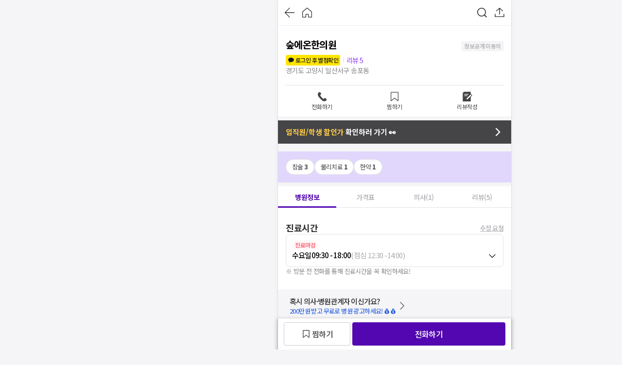

--- FILE ---
content_type: text/html; charset=utf-8
request_url: https://id.abr.ge/api/v2/third-party-cookie/identifier.html?requestID=985809600
body_size: 443
content:
<!DOCTYPE html>
<html>
<head><meta charset="utf-8"></head>
<body>

<pre>
    requestID: 985809600
    Reply: map[uuid:4b8e4100-6a33-42dd-91b3-8c3af2f7e837]
</pre>
<script>
    var message = {
        requestID: '985809600',
        
        reply: (document.cookie.indexOf('ab180ClientId=') !== -1) ? {"uuid":"4b8e4100-6a33-42dd-91b3-8c3af2f7e837"} : { error: 'Third party cookie is not supported' }
        
    }

    window.parent.postMessage(
        
        JSON.stringify(message)
        
    , '*');
</script>
</body>
</html>


--- FILE ---
content_type: text/javascript
request_url: https://d23zwvh2kbhdec.cloudfront.net/mdd_nextjs_bean/1.7.541/_next/static/chunks/3424.613b2cd2db32661c.js
body_size: 642
content:
"use strict";(self.webpackChunk_N_E=self.webpackChunk_N_E||[]).push([[3424],{13424:function(e,t,n){n.r(t);var r,l,a,c=n(67294);function f(){return(f=Object.assign?Object.assign.bind():function(e){for(var t=1;t<arguments.length;t++){var n=arguments[t];for(var r in n)Object.prototype.hasOwnProperty.call(n,r)&&(e[r]=n[r])}return e}).apply(this,arguments)}t.default=function(e){return c.createElement("svg",f({width:"1em",height:"1em",viewBox:"0 0 24 24",fill:"none",xmlns:"http://www.w3.org/2000/svg"},e),r||(r=c.createElement("circle",{cx:12,cy:12,r:10,fill:"current"})),l||(l=c.createElement("path",{d:"M15.323 7.757a.65.65 0 1 1 .92.919l-7.567 7.566a.65.65 0 0 1-.92-.92l7.567-7.565Z",fill:"#fff"})),a||(a=c.createElement("path",{d:"M7.757 7.757a.65.65 0 0 1 .919 0l7.566 7.566a.65.65 0 0 1-.92.92L7.758 8.677a.65.65 0 0 1 0-.92Z",fill:"#fff"})))}}}]);

--- FILE ---
content_type: text/javascript
request_url: https://d23zwvh2kbhdec.cloudfront.net/mdd_nextjs_bean/1.7.541/_next/static/chunks/9026-bda847f491917d95.js
body_size: 4861
content:
(self.webpackChunk_N_E=self.webpackChunk_N_E||[]).push([[9026],{45674:function(e,t,n){"use strict";var l=n(85893);n(67294);var s=n(27446),o=n(40212),a=n(88842);let i=e=>{let{content:t,disabled:n,onClick:i,minWidth:r}=e;return(0,l.jsx)(a.Z,{componentType:a.r.BtnLabelUnderlinedM,container:{size:{height:"26px",paddingX:"0",minWidth:r},background:{color:o.Z.Transparent,disabledColor:o.Z.Transparent}},content:{label:{text:t.label.text,typo:t.label.typo||s.Z.B2_14_R_line,color:t.label.color},leftIcon:t.leftIcon&&{name:t.leftIcon.name,width:16,height:16,color:t.leftIcon.color},rightIcon:t.rightIcon&&{name:t.rightIcon.name,width:16,height:16,color:t.rightIcon.color},disabledColor:o.Z.Neutral40},disabled:n,onClick:i})};t.Z=i},80398:function(e,t,n){"use strict";var l=n(85893),s=n(40212),o=n(67294),a=n(94184),i=n.n(a),r=n(24358),c=n.n(r);let u=(0,o.forwardRef)((e,t)=>{let{label:n,supportingText:a,backgroundColor:r=s.Z.White,onClick:u,height:d,padding:m}=e,_={height:d||(a?"70px":"52px"),padding:m,color:n.color?n.color:"",backgroundColor:r,...n.typo?n.typo:""},h=(0,o.useRef)(null);return(0,o.useImperativeHandle)(t,()=>({scrollIntoView:e=>{var t;return null===(t=h.current)||void 0===t?void 0:t.scrollIntoView(e)}})),(0,l.jsxs)("div",{"aria-hidden":!0,ref:h,className:i()(c().container,{[c().cursor]:u}),style:_,onClick:u,children:[n.value,a&&(0,l.jsx)("p",{className:c().supportingText,children:a})]})});t.Z=u},9026:function(e,t,n){"use strict";n.r(t),n.d(t,{default:function(){return ee}});var l=n(85893),s=n(6789),o=n(3283),a=n(67294),i=n(98164),r=n(14593),c=n(49798),u=n(40212),d=n(11163),m=n(68867),_=n(18120),h=n(88311),p=n.n(h),v=n(6627),y=n(67315),g=n(45674),x=n(148),j=n(744),Z=n(59374),f=n(19442),b=n(6424),N=n(72269),C=n(90039),k=n(17068);let S=e=>{let{timeSecond:t,isReset:n,onFinished:s}=e,[o,i]=(0,a.useState)(t),[r,c]=(0,a.useState)(new Date);(0,a.useEffect)(()=>{let e=()=>{i(t-Math.floor((new Date().getTime()-r.getTime())/1e3))};return window.addEventListener("focus",e),()=>window.removeEventListener("focus",e)},[]),(0,a.useEffect)(()=>{let e=setInterval(()=>{i(e=>e>1?e-1:0)},1e3);return()=>clearInterval(e)},[]),(0,a.useEffect)(()=>{0===o&&(null==s||s())},[o,s]),(0,a.useEffect)(()=>{n&&(i(t),c(new Date))},[n,t]);let u=Math.floor(o/60),d=o%60;return(0,l.jsxs)("p",{className:p().timer,children:[u<10?"0".concat(u):u,":",d<10?"0".concat(d):d]})};var M=n(19606),w=n(80398),E=n(27446),I=n(53542),L=n(92297),T=n.n(L);let V=e=>{let{options:t,value:n,onChange:s}=e,[o,i,r]=(0,M.Z)();return(0,a.useEffect)(()=>{if(!o)return;let e=(()=>{let e=!0,t=()=>{e||(r(),document.removeEventListener("click",t)),e=!1};return t})();return document.addEventListener("click",e),()=>document.removeEventListener("click",e)},[r,o]),(0,l.jsxs)("div",{className:T().container,children:[(0,l.jsxs)("button",{type:"button",className:T().iconPlaceholder,onClick:o?r:i,children:[(0,l.jsx)("p",{children:n}),(0,l.jsx)(c.Z,{name:"arrowFillDown",fill:u.Z.Neutral80,width:20,height:20})]}),o&&(0,l.jsx)("div",{className:T().optionList,children:t.map((e,o)=>(0,l.jsxs)(a.Fragment,{children:[(0,l.jsx)(w.Z,{label:{value:e,typo:E.Z.B3_15_R1,color:e===n?u.Z.Violet40:u.Z.Black},onClick:()=>{s(e),r()}}),o<t.length-1&&(0,l.jsx)(I.Z,{height:1,color:u.Z.Neutral20})]},e))})]})};var F=n(15966),D=n(2171),P=n(77873),A=n(26753),R=n.n(A);let B=e=>{let{onSwitchVerificationMethod:t,orgQueryName:n}=e,s=(0,o.Z)(n);return(0,l.jsxs)("div",{className:R().noEmailHelp,children:[(0,l.jsxs)("div",{className:R().title,children:[(0,l.jsx)(I.Z,{}),(0,l.jsx)("p",{children:"메일 주소가 여기 없다면"}),(0,l.jsx)(I.Z,{})]}),(0,l.jsxs)("div",{className:R().links,children:["university"===s.category&&(0,l.jsxs)(l.Fragment,{children:[(0,l.jsx)(F.Z,{onClick:t,content:{label:{text:"다른 방식으로 인증하기",typo:E.Z.B1_13_M_line,color:u.Z.Violet40}}}),(0,l.jsx)(D.Z,{height:16})]}),(0,l.jsx)(F.Z,{onClick:P.Z,content:{label:{text:"".concat("company"===s.category?"회사":"학교"," 메일 알려주기"),typo:E.Z.B1_13_M_line,color:u.Z.Neutral60}}})]})]})};var W=n(20396);let z="메일 재전송 후 새로운 인증번호를 입력해주세요.",Q="이메일을 입력해주세요.",H="이미 인증완료된 이메일입니다.",K="유효하지 않은 이메일입니다.",q="진행 중 오류가 발생했습니다. 새로고침 후 다시 시도해주세요.",G=e=>{var t;let{emailDomains:n,onSuccessVerify:s,onSwitchVerificationMethod:i,orgQueryName:c}=e,{campaignName:_}=(0,C.Z)(),h=null==_?void 0:_.includes("naver_webtoon"),M=null==_?void 0:_.includes("adison_basic"),w=null==_?void 0:_.includes("buzzvill"),{logCompleteNaverWebtoonMallRegisterEvent:E,logCompleteAdisonBasicMallRegisterEvent:I,logCompleteBuzzvillMallRegisterEvent:L}=(0,k.Z)(),T=(0,d.useRouter)(),F=T.query.redirect_url||"",D=(0,N.Z)(),[P,A]=(0,a.useState)(""),[R,G]=(0,a.useState)(""),[U,Y]=(0,a.useState)(""),[O,J]=(0,a.useState)(""),[X,$]=(0,a.useState)(!1),[ee,et]=(0,a.useState)(!1),[en,el]=(0,a.useState)(!1),[es,eo]=(0,a.useState)(""),ea=(0,o.Z)(c),ei=(0,j.sh)(),[er,ec]=(0,a.useState)(ea.type),eu=(0,a.useMemo)(()=>n.length>1,[n.length]),ed=(0,m.Z)(),em=(0,a.useRef)(null!==(t=null==D?void 0:D.customer.partnerships.length)&&void 0!==t?t:0),{mutate:e_,isLoading:eh}=r.Mf.usePostEmail((null==ea?void 0:ea.queryName)||"snu",{onSuccess:()=>{$(!0),et(!1),el(!1),eo(""),(0,W.M)({isSuccess:!0,cert_type:"email",orgName:ea.inKoreanFullName,major:ed.major,mallCategory:ea.category})},onError:e=>{var t,n,l,s;$(!1),el(!1),(null===(t=e.response)||void 0===t?void 0:null===(n=t.data)||void 0===n?void 0:n.code)==="EMAIL_IS_NOT_VALID"?eo(K):(null===(l=e.response)||void 0===l?void 0:null===(s=l.data)||void 0===s?void 0:s.code)==="ALREADY_REGISTERED_EMAIL"?eo(H):eo(q),(0,W.M)({isSuccess:!1,cert_type:"email",orgName:ea.inKoreanFullName,major:ed.major,mallCategory:ea.category})}});(0,f.Z)({isLoading:eh});let{mutate:ep,isLoading:ev}=r.Mf.useSuccessCertification(O,{onSuccess:async e=>{var t;let n=null===(t=await ei.mutateAsync())||void 0===t?void 0:t.tokenPayload.customer;s(n),e.isDelayedGifticonExists&&(0,Z.v)("현재 [KT 기프티쇼 비즈] 서비스의 시스템 점검으로 인해 기프티콘 발송이 일시 중단되었습니다.\n시스템 점검 이후 일괄 발송 예정입니다."),e.invitationInvalidMessage&&(0,Z.v)("".concat(e.invitationInvalidMessage," 모두닥 CS채널로 문의부탁드립니다.")),D&&(0===D.customer.partnerships.length||1===D.customer.partnerships.length&&D.customer.partnerships[0].mallType===e.customerPartnership.mallType)&&(h?E():M?I():w&&L()),F&&T.push(F),b.ZP.removeStorageItem({key:"inviteCode",type:"session"}),(0,W.x)({orgName:ea.inKoreanFullName,cert_type:"email",major:ed.major,mallCategory:ea.category})}});(0,f.Z)({isLoading:ev});let{mutate:ey}=r.Mf.useCertificationCode("".concat(P,"@").concat(R),(null==ea?void 0:ea.queryName)||"snu",{onSuccess:e=>{$(!1),el(!0),eo("이메일이 확인되었습니다."),J(e.token)},onError:()=>{el(!1),eo("인증번호를 다시 확인해주세요.")}}),eg=(0,a.useCallback)(()=>{P?(eo(""),et(!0),e_("".concat(P,"@").concat(R))):(el(!1),eo(Q))},[P,e_,R]),ex=(0,a.useCallback)(()=>{ec(ea.type),A(""),el(!1),$(!1)},[ea.type]);return(0,a.useEffect)(()=>{G(n[0])},[n]),(0,a.useEffect)(()=>{er!==ea.type&&ex()},[er,ea.type,ex]),(0,l.jsxs)(l.Fragment,{children:[(0,l.jsxs)("p",{className:p().label,children:["company"===ea.category?"회사":"학교"," 인증"]}),(0,l.jsxs)("div",{className:p().inputField,children:[(0,l.jsx)("div",{children:en?(0,l.jsxs)("p",{children:[P,"@",R]}):(0,l.jsxs)(l.Fragment,{children:[(0,l.jsx)(v.Z,{kind:"email",placeholder:"이메일 입력",isErrorBorder:!1,value:P,onChange:A,clear:()=>A(""),onEnterKeyDown:eg,isEditable:!en}),(0,l.jsxs)("p",{className:p().emailDomain,children:["@",!eu&&n[0]]}),eu&&(0,l.jsx)(V,{options:n,value:R,onChange:G})]})}),X?(0,l.jsxs)("div",{className:p().resendSection,children:[(0,l.jsx)("p",{children:"인증메일을 받지 못하셨나요? "}),(0,l.jsx)(g.Z,{content:{label:{text:"재전송",color:u.Z.Violet40}},minWidth:"38px",onClick:eg})]}):!en&&(0,l.jsx)(y.Z,{container:{backgroundColor:u.Z.Violet50,minWidth:"58px"},content:{label:{text:"인증",color:u.Z.White}},onClick:eg})]}),en&&(0,l.jsx)("p",{className:p().successMessage,children:es}),!en&&[Q,H,K,q].includes(es)&&(0,l.jsx)("p",{className:p().errorMessage,children:es}),X&&(0,l.jsxs)("section",{className:p().authCodeSection,children:[(0,l.jsx)("p",{className:p().summary,children:"이메일로 전송된 인증번호를 입력해주세요."}),(0,l.jsxs)("div",{className:p().inputAndBtn,children:[(0,l.jsxs)("label",{className:p().authcodeInputLabel,htmlFor:"authCode",children:[(0,l.jsx)("input",{name:"authCode",type:"text",max:6,placeholder:"인증번호 6자리",value:U,onChange:e=>Y(e.target.value),className:p().authCodeInput}),(0,l.jsx)(S,{timeSecond:300,onFinished:()=>{el(!1),eo(z)},isReset:ee})]}),(0,l.jsx)(y.Z,{container:{backgroundColor:u.Z.Violet50,minWidth:"58px"},content:{label:{text:"확인",color:u.Z.White}},disabled:es===z,onClick:()=>ey(U)})]}),!en&&(0,l.jsx)("p",{className:p().errorMessage,children:es})]}),(0,l.jsxs)("div",{className:p().authorization,children:[(0,l.jsx)(x.Z,{container:{backgroundColor:u.Z.Violet50,minWidth:"100%"},content:{label:{text:"인증완료",color:u.Z.White}},disabled:!en||ev,onClick:()=>{var e;em.current=null!==(e=null==D?void 0:D.customer.partnerships.length)&&void 0!==e?e:0,ep(void 0)}}),!en&&(0,l.jsx)(B,{orgQueryName:c,onSwitchVerificationMethod:()=>{i(),ex()}})]})]})};var U=n(44325),Y=n(40611),O=n(40860),J=n.n(O);let X=e=>{let{onSwitchVerificationMethod:t}=e;return(0,l.jsxs)(l.Fragment,{children:[(0,l.jsxs)("div",{className:J().container,children:[(0,l.jsx)(Y.Z,{headline:"이메일인증 준비중입니다."}),(0,l.jsxs)("p",{className:J().introduce,children:["인증자료를 업로드하거나 학교 메일을",(0,l.jsx)("br",{}),"알려주시면 바로 인증받을 수 있어요."]})]}),(0,l.jsxs)("div",{className:J().buttons,children:[(0,l.jsx)(x.Z,{container:{backgroundColor:u.Z.Violet50,minWidth:"100%"},content:{label:{text:"다른 방식으로 인증하기",color:u.Z.White}},onClick:t}),(0,l.jsx)(U.Z,{content:{label:{text:"학교메일 알려주기",color:u.Z.Violet50}},onClick:P.Z})]})]})},$=e=>{let{isVisible:t,orgQueryName:n,onSuccessVerify:h,toggleCertModalVisible:v,onClickSwitchModal:y}=e,g=(0,d.useRouter)(),x=n||g.query.organizationName,j=(0,o.Z)(n),{data:Z}=r.nz.useFetch(j.queryName),f=(0,m.Z)();return(0,a.useEffect)(()=>{var e;let n="m_view_cert_org_modal";!t||(null===(e=(0,_.J)())||void 0===e?void 0:e[n])||j.isDefault||("/my-page/invite/npay-opo"===g.pathname&&(0,_.V)({source:"1plus1_npay_invite_page"}),(0,i.Z)("m_view_cert_org_modal",{org_name:j.inKoreanFullName,cert_type:"email",status:"null",major:f.major,mall_category:j.category},{amplitude:!0,firebase:!0},void 0,{logSource:!0}),(0,_.V)({[n]:!0}))},[j,t,x,f.major,g.pathname]),(0,l.jsx)(s.Z,{isVisible:t,toggleModal:v,children:(0,l.jsxs)("div",{className:p().certificationModal,children:[(0,l.jsxs)("header",{className:p().certModalHeader,children:[(0,l.jsxs)("h1",{className:p().certificationTitle,children:[(0,l.jsxs)("em",{children:[j.inKoreanFullName," 할인"]}),"을 위해",(0,l.jsx)("br",{}),"최초 1회 ","company"===j.category?"회사":"학교"," 인증이 필요해요!"]}),(0,l.jsx)(c.Z,{name:"closeRegular",fill:u.Z.Neutral60,height:24,width:24,onClick:v})]}),(0,l.jsxs)("h2",{className:p().introduce,children:["인증 후 ",(0,l.jsxs)("strong",{children:[null==j?void 0:j.memberName," 최대할인"]}),", 병원별 맞춤 혜택을 만나보세요!"]}),(null==Z?void 0:Z.domains.length)===0&&(0,l.jsx)(X,{onSwitchVerificationMethod:y}),(null==Z?void 0:Z.domains.length)!==0&&(0,l.jsx)(G,{orgQueryName:n,emailDomains:(null==Z?void 0:Z.domains)||[],onSuccessVerify:h,onSwitchVerificationMethod:y})]})})};var ee=$},17068:function(e,t,n){"use strict";var l=n(8578),s=n(66522),o=n(98164),a=n(6424),i=n(67294),r=n(67517);let c=()=>{let[e,t]=(0,i.useState)(!1),{removeDeeplinkQueryString:n}=(0,s.Z)(),c=(0,i.useCallback)(()=>{(0,r.U)()&&!e&&(t(!0),(0,o.Z)("complete_naver_webtoon_mall_register_event",void 0,{airbridge:!0}),n(),a.ZP.removeStorageItem({key:l.Z.deeplinkQueryCampaign,type:"session"}))},[e,n]),u=(0,i.useCallback)(()=>{(0,r.U)()&&!e&&(t(!0),(0,o.Z)("complete_adison_basic_mall_register_event",void 0,{airbridge:!0}),n(),a.ZP.removeStorageItem({key:l.Z.deeplinkQueryCampaign,type:"session"}))},[e,n]),d=(0,i.useCallback)(()=>{(0,r.U)()&&!e&&(t(!0),(0,o.Z)("complete_buzzvill_mall_register_event",void 0,{airbridge:!0}),n(),a.ZP.removeStorageItem({key:l.Z.deeplinkQueryCampaign,type:"session"}))},[e,n]);return{logCompleteNaverWebtoonMallRegisterEvent:c,logCompleteAdisonBasicMallRegisterEvent:u,logCompleteBuzzvillMallRegisterEvent:d}};t.Z=c},19606:function(e,t,n){"use strict";var l=n(67294);t.Z=function(){let e=arguments.length>0&&void 0!==arguments[0]&&arguments[0],[t,n]=(0,l.useState)(e),s=(0,l.useCallback)(()=>{n(!1)},[]),o=(0,l.useCallback)(()=>{n(!0)},[]);return[t,o,s]}},77873:function(e,t){"use strict";let n=()=>{window.open("".concat("https://modoodoc-for-user.channel.io/lounge"),"_blank","noopener, noreferrer, nofollow")};t.Z=n},24358:function(e){e.exports={container:"styles_container__tfNyI",cursor:"styles_cursor__ubAwT",supportingText:"styles_supportingText__gT2q1"}},26753:function(e){e.exports={noEmailHelp:"styles_noEmailHelp__k86g0",title:"styles_title__cfEkI",links:"styles_links___0PEi"}},92297:function(e){e.exports={container:"styles_container__fAIBM",iconPlaceholder:"styles_iconPlaceholder__AeFkR",optionList:"styles_optionList__JQQ8V"}},40860:function(e){e.exports={container:"styles_container__BVUGK",introduce:"styles_introduce__6Qhwc",buttons:"styles_buttons__cOYTN"}},88311:function(e){e.exports={certificationModal:"styles_certificationModal__z7QRg",certModalHeader:"styles_certModalHeader__c0MHA",certificationTitle:"styles_certificationTitle__buCB_",introduce:"styles_introduce__T8b2l",label:"styles_label__7dCfW",optional:"styles_optional__D7uqQ",inputField:"styles_inputField__3Wcs_",emailDomain:"styles_emailDomain__X3wdx",authCodeSection:"styles_authCodeSection__PPZh7",summary:"styles_summary__DhOZ6",inputAndBtn:"styles_inputAndBtn__Eu7Ma",authcodeInputLabel:"styles_authcodeInputLabel__YdnS9",authCodeInput:"styles_authCodeInput__LAitY",timer:"styles_timer__Co7nI",errorMessage:"styles_errorMessage__wye_f",successMessage:"styles_successMessage__pcG3k",authorization:"styles_authorization__GUGMP",resendSection:"styles_resendSection__PL18x"}}}]);